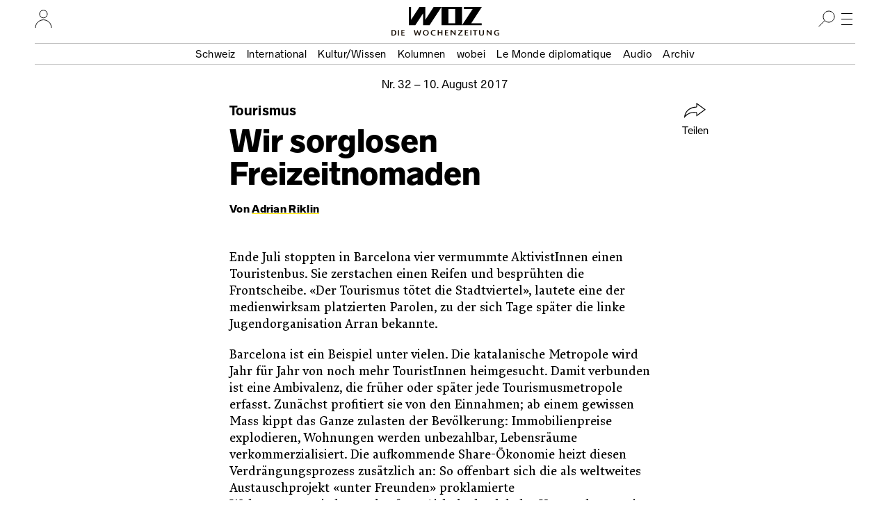

--- FILE ---
content_type: text/html; charset=UTF-8
request_url: https://www.woz.ch/1732/tourismus/wir-sorglosen-freizeitnomaden
body_size: 17645
content:
<!DOCTYPE html>
<html lang="de" dir="ltr">
  <head>
    <meta http-equiv="Content-Type" content="text/html; charset=utf-8" />
    <link rel="apple-touch-icon" sizes="57x57"   href="/libraries/drei/assets/icons/favicon/apple-touch-icon-57x57.png?0">
    <link rel="apple-touch-icon" sizes="60x60"   href="/libraries/drei/assets/icons/favicon/apple-touch-icon-60x60.png?0">
    <link rel="apple-touch-icon" sizes="72x72"   href="/libraries/drei/assets/icons/favicon/apple-touch-icon-72x72.png?0">
    <link rel="apple-touch-icon" sizes="76x76"   href="/libraries/drei/assets/icons/favicon/apple-touch-icon-76x76.png?0">
    <link rel="apple-touch-icon" sizes="114x114" href="/libraries/drei/assets/icons/favicon/apple-touch-icon-114x114.png?0">
    <link rel="apple-touch-icon" sizes="120x120" href="/libraries/drei/assets/icons/favicon/apple-touch-icon-120x120.png?0">
    <link rel="apple-touch-icon" sizes="144x144" href="/libraries/drei/assets/icons/favicon/apple-touch-icon-144x144.png?0">
    <link rel="apple-touch-icon" sizes="152x152" href="/libraries/drei/assets/icons/favicon/apple-touch-icon-152x152.png?0">
    <link rel="apple-touch-icon" sizes="180x180" href="/libraries/drei/assets/icons/favicon/apple-touch-icon-180x180.png?0">
    <link rel="icon" sizes="any 196x196" type="image/svg+xml" href="/libraries/drei/assets/icons/favicon/favicon.svg?0">
    <link rel="alternate icon" sizes="16x16 32x32 48x48" type="image/x-icon" href="/libraries/drei/assets/icons/favicon/favicon.ico?0">
    <link rel="icon" sizes="16x16"   type="image/png" href="/libraries/drei/assets/icons/favicon/favicon-16x16.png?0">
    <link rel="icon" sizes="32x32"   type="image/png" href="/libraries/drei/assets/icons/favicon/favicon-32x32.png?0">
    <link rel="icon" sizes="96x96"   type="image/png" href="/libraries/drei/assets/icons/favicon/favicon-96x96.png?0">
    <link rel="icon" sizes="160x160" type="image/png" href="/libraries/drei/assets/icons/favicon/favicon-160x160.png?0">
        <link rel="icon" sizes="196x196" type="image/svg+xml" href="/libraries/drei/assets/icons/favicon/favicon.svg?0">
    <link rel="icon" sizes="196x196" type="image/png" href="/libraries/drei/assets/icons/favicon/favicon-196x196.png?0">
    <meta name="msapplication-TileColor" content="#ffe700">
    <meta name="msapplication-TileImage" content="/libraries/drei/assets/icons/favicon/mstile-144x144.png?0">
    <meta name="msapplication-config"    content="/libraries/drei/assets/browserconfig.xml?0">
    <meta http-equiv="X-UA-Compatible"   content="IE=edge">
    <meta name="MobileOptimized"         content="width" />
    <meta name="HandheldFriendly"        content="true" />
    <meta name="viewport"                content="width=device-width, initial-scale=1.0">
    <meta name="apple-itunes-app"        content="app-id=1057920318" />
    <link rel="manifest" href="/libraries/drei/assets/manifest.json?0" />
    <script type="application/ld+json">{
    "@context": "https:\/\/schema.org",
    "@graph": [
        {
            "@type": "NewsArticle",
            "alternativeHeadline": "Wir sorglosen Freizeitnomaden",
            "accessMode": [
                "textual",
                "visual"
            ],
            "publisher": {
                "@type": "NewsMediaOrganization",
                "@id": "https:\/\/www.woz.ch\/#GenossenshaftInfolink"
            },
            "dateCreated": "2017-08-09T17:14:26+02:00",
            "datePublished": "2017-08-09T17:14:26+02:00",
            "inLanguage": {
                "@type": "Language",
                "name": "German",
                "alternateName": "de"
            },
            "mainEntityOfPage": {
                "@type": "WebPage",
                "url": "https:\/\/www.woz.ch\/1732\/tourismus\/wir-sorglosen-freizeitnomaden"
            },
            "hasPart": {
                "@type": "WebPageElement",
                "cssSelector": ".article-content"
            },
            "url": [
                "https:\/\/www.woz.ch\/1732\/tourismus\/wir-sorglosen-freizeitnomaden",
                "https:\/\/www.woz.ch\/!SBAQ4G2DR3T4"
            ],
            "headline": "Tourismus: Wir sorglosen Freizeitnomaden",
            "dateModified": "2017-09-06T20:21:24+02:00",
            "publication": {
                "@type": "PublicationEvent",
                "publishedBy": {
                    "@type": "NewsMediaOrganization",
                    "@id": "https:\/\/www.woz.ch\/#GenossenshaftInfolink"
                },
                "workFeatured": {
                    "@type": "PublicationIssue",
                    "name": "Nr. 32\/2017 vom 10.08.2017",
                    "issueNumber": "32",
                    "datePublished": "2017-08-10",
                    "isPartOf": {
                        "@type": "CreativeWork",
                        "@id": "https:\/\/www.woz.ch\/#Wochenzeitung_WOZ"
                    },
                    "url": "https:\/\/www.woz.ch\/1732",
                    "@id": "https:\/\/www.woz.ch\/1732"
                }
            },
            "author": [
                {
                    "@type": "Person",
                    "name": "Adrian Riklin",
                    "url": "https:\/\/www.woz.ch\/p\/adrian-riklin",
                    "@id": "https:\/\/www.woz.ch\/p\/adrian-riklin"
                }
            ],
            "@id": "https:\/\/www.woz.ch\/!SBAQ4G2DR3T4"
        },
        {
            "@type": "Newspaper",
            "name": "WOZ Die Wochenzeitung",
            "alternateName": [
                "WOZ",
                "Wochenzeitung WOZ"
            ],
            "publisher": {
                "@type": "NewsMediaOrganization",
                "@id": "https:\/\/www.woz.ch\/#GenossenshaftInfolink"
            },
            "sameAs": [
                "https:\/\/de.wikipedia.org\/wiki\/WOZ_Die_Wochenzeitung",
                "https:\/\/www.facebook.com\/DieWochenzeitung",
                "https:\/\/troet.cafe\/@woz",
                "https:\/\/twitter.com\/Wochenzeitung",
                "https:\/\/www.instagram.com\/woz_die_wochenzeitung\/",
                "https:\/\/www.youtube.com\/@wozch",
                "https:\/\/www.tiktok.com\/@woz_wochenzeitung",
                "https:\/\/www.wikidata.org\/wiki\/Q684726"
            ],
            "url": "https:\/\/www.woz.ch",
            "@id": "https:\/\/www.woz.ch\/#Wochenzeitung_WOZ"
        }
    ]
}</script>
<meta property="article:publisher" content="https://www.facebook.com/DieWochenzeitung" />
<meta property="twitter:site" content="@Wochenzeitung" />
<link rel="dns-prefetch" href="https://analytics.wozhost.ch/" />
<link rel="canonical" href="https://www.woz.ch/1732/tourismus/wir-sorglosen-freizeitnomaden" />
<link rel="shortlink" href="https://www.woz.ch/!SBAQ4G2DR3T4" />
<link rel="stylesheet" media="all and (scripting: none)" href="https://www.woz.ch/files/tone_css/tone-m-UkY01aCOQ.css?kNbsempfrRo" data-tone-async />
<meta property="og:title" content="Tourismus: Wir sorglosen Freizeitnomaden" />
<meta name="twitter:title" content="Tourismus: Wir sorglosen Freizeitnomaden" />
<meta property="og:url" content="https://www.woz.ch/!SBAQ4G2DR3T4" />
<meta name="twitter:url" content="https://www.woz.ch/!SBAQ4G2DR3T4" />
<meta property="og:type" content="article" />
<meta name="twitter:card" content="summary" />
<meta property="article:published_time" content="2017-08-09T17:14:26+02:00" />
<meta property="article:modified_time" content="2017-09-06T20:21:24+02:00" />

    <title>Tourismus: Wir sorglosen Freizeitnomaden | WOZ Die Wochenzeitung</title>
    <link rel="stylesheet" media="all" href="https://www.woz.ch/files/css/css_ftcLIpuym6Csn-EkfiObkPEcGhJTEeBGb4ouS36cdgE.css?delta=0&amp;language=de&amp;theme=drei&amp;include=eJxVykEKgDAMRNELqT2SxHaUQGxKGrHHV7Eu3AyP4Uc1hGRHIZnYsY_C1Ydk4EDmHAVz1OzI_Vy0ob5EYldjkn9RaEOXYeX2me_gJJHwzAW6Ny2q" />
<link rel="stylesheet" media="all" href="https://www.woz.ch/files/css/css_fxWWB3dL9L7ZpEwE2Ic8Vk0nUU9DQxFF1Jvzvbv5PnM.css?delta=1&amp;language=de&amp;theme=drei&amp;include=eJxVykEKgDAMRNELqT2SxHaUQGxKGrHHV7Eu3AyP4Uc1hGRHIZnYsY_C1Ydk4EDmHAVz1OzI_Vy0ob5EYldjkn9RaEOXYeX2me_gJJHwzAW6Ny2q" />
<link rel="stylesheet" media="print" href="https://www.woz.ch/files/css/css_bT-X_56WA2Gj4r3_TIHCU3dLqY4F9sygK7dsF4vJe0c.css?delta=2&amp;language=de&amp;theme=drei&amp;include=eJxVykEKgDAMRNELqT2SxHaUQGxKGrHHV7Eu3AyP4Uc1hGRHIZnYsY_C1Ydk4EDmHAVz1OzI_Vy0ob5EYldjkn9RaEOXYeX2me_gJJHwzAW6Ny2q" />
<link rel="stylesheet" media="all" href="https://www.woz.ch/files/css/css_EbyKhV-JHFgtPk0oRZW_0UwKYoJLoiDp-nzQj0d0LvM.css?delta=3&amp;language=de&amp;theme=drei&amp;include=eJxVykEKgDAMRNELqT2SxHaUQGxKGrHHV7Eu3AyP4Uc1hGRHIZnYsY_C1Ydk4EDmHAVz1OzI_Vy0ob5EYldjkn9RaEOXYeX2me_gJJHwzAW6Ny2q" />

    
  </head>
  <body>
        <a href="#main-content" class="visually-hidden focusable">Direkt zum Inhalt</a>
    
      <div class="dialog-off-canvas-main-canvas" data-off-canvas-main-canvas>
    

<div class="layout-container">

  




<header class="page-header">
  <div class="page-header__menubar">
    <a href="/" class="page-header__front-link">
      <span data-visually-hidden>WOZ Die Wochenzeitung</span>
      <svg width="105" height="27" viewBox="0 0 105 27" fill="none">
<path d="M35.7043 0L23.6765 18.4481V0H15.1974L3.1695 18.4481V0H0V26.3313H9.34597L20.4799 9.23762V26.3313H29.8259L47.0279 0H35.7043ZM56.9156 2.9257H66.6409V23.3785H56.9156V2.9257ZM47.0279 26.3313H76.5015V0H47.0279V26.3313ZM79.2376 0V2.9257H91.7802L76.5015 26.3313H104.783V23.4056H89.7485L105 0H79.2376Z" fill="currentColor"/>
</svg>
      <img loading="lazy" alt="" height="9" width="155" class="page-header__tagline" data-transition-group="page-header" src="/libraries/drei/dist/web/icons/page-header/logo-sub.svg?0">
    </a>

    <hr class="page-header__ruler">

    

<section class="header-user-region__section">
  <h2 data-visually-hidden>Ihr Profil</h2>
  
<button class="toggle-button" type="button" aria-expanded="false" data-toggle-group="default" data-toggle-target-focus="" data-toggle-visibility="header-user-region__content" data-toggle-overlay="true">
  <span data-visibility-collapsed>
          <span data-visually-hidden>Nutzer:innenmenu öffnen</span>                  <svg width="25" height="26" viewBox="0 0 25 26" fill="none">
<path d="M1 26.0002C1 19.6981 6.12957 14.5898 12.458 14.5898C18.7864 14.5898 23.916 19.6981 23.916 26.0002" stroke="black" stroke-miterlimit="10"/>
<path d="M12.4597 11.7515C15.5314 11.7515 18.0216 9.27166 18.0216 6.21266C18.0216 3.15365 15.5314 0.673828 12.4597 0.673828C9.38787 0.673828 6.89771 3.15365 6.89771 6.21266C6.89771 9.27166 9.38787 11.7515 12.4597 11.7515Z" stroke="black" stroke-miterlimit="10"/>
</svg>

    
        </span>
  <span data-visibility-expanded hidden>
          <span data-visually-hidden>Nutzer:innenmenu schliessen</span>
      <svg width="24" height="24" fill="none" version="1.1" viewBox="0 0 24 24">
 <line x1="4.3" x2="20" y1="4.3" y2="20" stroke="#000" stroke-width="1"/>
 <line x1="4.3" x2="20" y1="20" y2="4.3" stroke="#000" stroke-width="1"/>
</svg>
      </span>
</button>

  <div hidden id="header-user-region__content" class="header-user-region__content">
                    

  <div class="header-user-login">

  <div class="header-user-login__form">
    <h3>Login</h3>
    <div id="block-userlogin" role="form">


      <form class="user-login-form" data-drupal-selector="user-login-form" action="/1732/tourismus/wir-sorglosen-freizeitnomaden?destination=/1732/tourismus/wir-sorglosen-freizeitnomaden" method="post" id="user-login-form" accept-charset="UTF-8">
  <div class="control control--type-text js-form-item form-item form-type-textfield js-form-type-textfield form-item-name js-form-item-name">
      <label for="user-login-form--name" class="control__label js-form-required form-required">Profilname</label>
        <input autocorrect="none" autocapitalize="none" spellcheck="false" autocomplete="username" placeholder="Profilname oder E-Mail Adresse" data-drupal-selector="user-login-form-name" type="text" id="user-login-form--name" name="name" value="" size="15" maxlength="60" class="form-text required" required="required" />

        </div>
<div class="control control--type-text js-form-item form-item form-type-password js-form-type-password form-item-pass js-form-item-pass">
      <label for="user-login-form--pass" class="control__label js-form-required form-required">Passwort</label>
        <input autocomplete="current-password" placeholder="Passwort" data-drupal-selector="user-login-form-pass" type="password" id="user-login-form--pass" name="pass" size="15" maxlength="128" class="form-text required" required="required" />

        </div>
<input autocomplete="off" data-drupal-selector="form-tcpa9j8z1xhvrlzdo3vy9rvprr8nbmmcoiwoue4m2ws" type="hidden" name="form_build_id" value="form-TCPa9j8z1xhVRLzdo3vy9RVPRr8NbMMcOIWoUe4m2Ws" />
<input data-drupal-selector="edit-user-login-form" type="hidden" name="form_id" value="user_login_form" />
<div data-drupal-selector="user-login-form-actions" class="form-actions js-form-wrapper form-wrapper" id="user-login-form--actions"><button data-drupal-selector="user-login-form-actions-submit" type="submit" id="user-login-form--actions--submit" name="op" value="Anmelden" class="button js-form-submit form-submit">Anmelden</button>
</div>

</form>
<ul><li><a href="/user/password" title="Anweisungen zum Zurücksetzen des Passwortes per E-Mail zusenden." class="request-password-link">Passwort zurücksetzen</a></li></ul>
  </div>
  </div>

  <div class="header-user-login__register">
    <h3>Bereits ein Abo?</h3>
    <a href="/user/abo-login">Profil einrichten</a>
    <a href="/app">App installieren</a>
  </div>

  <div class="header-user-login__subscribe">
    <h3>Neu hier?</h3>
    <a href="/abo/bestellen">Abo bestellen</a>
  </div>

</div>

    
        </div>

</section>

    <section class="header-search-region__section">
  <h2 data-visually-hidden>Suche</h2>

  
<button class="toggle-button" type="button" aria-expanded="false" data-toggle-group="default" data-toggle-target-focus="input[type=&#039;search&#039;]" data-toggle-visibility="header-search-region__content" data-toggle-overlay="true">
  <span data-visibility-collapsed>
          <span data-visually-hidden>Suche öffnen</span>
      <svg width="24" height="24" viewBox="0 0 24 24" fill="none">
<path d="M15 17C19.4183 17 23 13.4183 23 9C23 4.58172 19.4183 1 15 1C10.5817 1 7 4.58172 7 9C7 13.4183 10.5817 17 15 17Z" stroke="black" stroke-miterlimit="10"/>
<line x1="9.35355" y1="14.3536" x2="0.353553" y2="23.3536" stroke="black"/>
</svg>
      </span>
  <span data-visibility-expanded hidden>
          <span data-visually-hidden>Suche schliessen</span>
      <svg width="24" height="24" fill="none" version="1.1" viewBox="0 0 24 24">
 <line x1="4.3" x2="20" y1="4.3" y2="20" stroke="#000" stroke-width="1"/>
 <line x1="4.3" x2="20" y1="20" y2="4.3" stroke="#000" stroke-width="1"/>
</svg>
      </span>
</button>

  <div hidden id="header-search-region__content" class="header-search-region__content">
                    <div class="header-search-form">
  <form method="GET" action="/archiv">
    <label data-visually-hidden for="header-search-form--edit-keys">Suchbegriff</label>
    <input autocorrect="none" autocapitalize="none" spellcheck="false" placeholder="Suchbegriff" type="search" id="header-search-form--edit-keys" name="keys" value="" size="15" maxlength="60" class="form-text required" required="required" aria-required="true">
    <button type="submit" id="header-search-form--edit-submit"><img alt="Suchen" width="24" height="24" loading="lazy" src="/libraries/drei/dist/web/icons/page-header/search.svg"></button>
  </form>
</div>
    
        </div>
</section>

    <section class="header-nav-main-region__section">
  <h2 data-visually-hidden>Hauptmenü</h2>

  
<button class="toggle-button" type="button" aria-expanded="false" data-toggle-group="default" data-toggle-target-focus="" data-toggle-visibility="header-nav-main-region__content" data-toggle-overlay="true">
  <span data-visibility-collapsed>
          <span data-visually-hidden>Hauptmenü öffnen</span>
      <svg width="24" height="24" fill="none" version="1.1" viewBox="0 0 24 24">
 <g stroke="#000">
  <line x1="4" x2="20" y1="4.5" y2="4.5"/>
  <line x1="4" x2="20" y1="12.5" y2="12.5"/>
  <line x1="4" x2="20" y1="20.5" y2="20.5"/>
 </g>
</svg>
      </span>
  <span data-visibility-expanded hidden>
          <span data-visually-hidden>Hauptmenü schliessen</span>
      <svg width="24" height="24" fill="none" version="1.1" viewBox="0 0 24 24">
 <line x1="4.3" x2="20" y1="4.3" y2="20" stroke="#000" stroke-width="1"/>
 <line x1="4.3" x2="20" y1="20" y2="4.3" stroke="#000" stroke-width="1"/>
</svg>
      </span>
</button>

  <div hidden id="header-nav-main-region__content" class="header-nav-main-region__content">
                    

<nav class="header-nav-main">
  <div class="header-nav-main__editorial-content">
    <h3 data-visually-hidden>Inhalt</h3>
        

<div class="header-current-cell">
  <a href="/2603">
    <figure class="header-current-cell__packshot--overlay-none">
        <img loading="lazy" src="/files/styles/320w/public/cover/2026/woz_26_03_packshot_hires.jpg?itok=eLc5SWXE" width="320" height="477" alt="" />


      
    </figure>
    <strong data-full-inline>Aktuelle Ausgabe</strong>
    <span data-full-inline><time datetime="2026-01-15T12:00:00Z">15. Januar 2026</time>
</span>
  </a>
</div>


  
        

              <ul>
              <li>
                <a href="/t/schweiz" data-drupal-link-system-path="taxonomy/term/104">Schweiz</a></li>
          <li>
                <a href="/t/international" data-drupal-link-system-path="taxonomy/term/105">International</a></li>
          <li>
                <a href="/t/kultur-wissen" data-drupal-link-system-path="taxonomy/term/106">Kultur/Wissen</a></li>
          <li>
                <a href="/kolumnen" data-drupal-link-system-path="kolumnen">Kolumnen</a></li>
          <li>
                <a href="/wobei/index" data-drupal-link-system-path="wobei/index">wobei</a></li>
          <li>
                <a href="/lmd" data-drupal-link-system-path="lmd">Le Monde diplomatique</a></li>
          <li>
                <a href="/audio" data-drupal-link-system-path="node/91209">Audio</a></li>
          <li>
                <a href="/archiv" data-drupal-link-system-path="archiv">Archiv</a></li>
        </ul>
  




    </div>

  <div class="header-nav-main__info">
    <h3 data-visually-hidden>Infos und Dienstleistungen</h3>
        

              <ul>
              <li>
                <a href="/info/woz" data-drupal-link-system-path="node/16385">Über uns</a></li>
          <li>
                <a href="/veranstaltungen" data-drupal-link-system-path="veranstaltungen">Veranstaltungen</a></li>
          <li>
                <a href="/unterwegs" data-drupal-link-system-path="unterwegs">WOZunterwegs</a></li>
          <li>
                <a href="/inserate" data-drupal-link-system-path="node/16393">Inserieren</a></li>
          <li>
                <a href="/abo/bestellen" data-drupal-link-system-path="store/2">Abonnieren</a></li>
          <li>
                <a href="/abo/service" data-drupal-link-system-path="abo/service">Aboservice</a></li>
          <li>
                <a href="/markt" data-drupal-link-system-path="markt">WOZ Markt</a></li>
          <li>
                <a href="/shop" data-drupal-link-system-path="store/1">Shop</a></li>
          <li>
                <a href="https://www.prowoz.ch/" target="_blank">ProWOZ</a></li>
          <li>
                <a href="/info/kontakt" data-drupal-link-system-path="info/kontakt">Kontakt</a></li>
        </ul>
  



    </div>

  <div class="header-nav-main__varia">
    <div class="header-nav-main__subscribe">
      <ul>
        <li>
          <a href="/abo/bestellen">Die WOZ abonnieren</a>
        </li>
      </ul>
    </div>

    <div class="header-nav-main__app">
      <ul>
        <li>
          <a href="/app"><svg width="50" height="50" version="1.1" viewBox="0 0 50 50">
 <rect width="50" height="50" rx="8" ry="8" fill="#ffe700"/>
 <path d="m35.4534 17-8.90496 13.7254v-13.7254h-6.28971l-8.905 13.7254v-13.7254h-2.35375v19.6097h6.94356l8.25109-12.7273v12.7273h6.94356l12.7234-19.6097z" fill="#fff"/>
 <path d="m33.4534 14-8.90496 13.7254v-13.7254h-6.28971l-8.905 13.7254v-13.7254h-2.35375v19.6097h6.94356l8.25109-12.7273v12.7273h6.94356l12.7234-19.6097z"/>
</svg><span>Die WOZ in der App lesen</span></a>
        </li>
      </ul>
    </div>

    <div class="header-nav-main__social">
      <h3 data-visually-hidden>Soziale Medien</h3>
      <ul>
        <li>
          <a rel="nofollow noreferrer" href="https://troet.cafe/@woz" title="WOZ im Fediverse">
            <span data-visually-hidden>Fediverse</span>
            <svg width="25" height="25" viewbox="0 0 25 25"><use xlink:href="#mastodon"/></svg>
          </a>
        </li>
        <li>
          <a rel="nofollow noreferrer" href="https://www.facebook.com/DieWochenzeitung" title="WOZ bei Facebook">
            <span data-visually-hidden>Facebook</span>
            <svg width="25" height="25" viewbox="0 0 25 25"><use xlink:href="#facebook"/></svg>
          </a>
        </li>
        <li>
          <a rel="nofollow noreferrer" href="https://bsky.app/profile/woz.ch" title="WOZ bei Bluesky">
            <span data-visually-hidden>Bluesky</span>
            <svg width="25" height="25" viewbox="0 0 25 25"><use xlink:href="#bluesky"/></svg>
          </a>
        </li>
        <li>
          <a rel="nofollow noreferrer" href="https://www.instagram.com/woz_die_wochenzeitung/" title="WOZ bei Instagram">
            <span data-visually-hidden>Instagram</span>
            <svg width="25" height="25" viewbox="0 0 25 25"><use xlink:href="#instagram"/></svg>
          </a>
        </li>
      </ul>
    </div>
  </div>
</nav>

    
        </div>
</section>

    <div class="page-header__topics" data-transition-group="page-header">
    <section class="nav-topic" role="navigation" aria-labelledby="site-header__nav-topic__label">
  <h2 id="site-header__nav-topic__label" data-visually-hidden>Themen Menu</h2>
                  


              <ul>
              <li>
                <a href="/t/schweiz" data-drupal-link-system-path="taxonomy/term/104">Schweiz</a></li>
          <li>
                <a href="/t/international" data-drupal-link-system-path="taxonomy/term/105">International</a></li>
          <li>
                <a href="/t/kultur-wissen" data-drupal-link-system-path="taxonomy/term/106">Kultur/Wissen</a></li>
          <li>
                <a href="/kolumnen" data-drupal-link-system-path="kolumnen">Kolumnen</a></li>
          <li>
                <a href="/wobei/index" data-drupal-link-system-path="wobei/index">wobei</a></li>
          <li>
                <a href="/lmd" data-drupal-link-system-path="lmd">Le Monde diplomatique</a></li>
          <li>
                <a href="/audio" data-drupal-link-system-path="node/91209">Audio</a></li>
          <li>
                <a href="/archiv" data-drupal-link-system-path="archiv">Archiv</a></li>
        </ul>
  





    
      </section>
    </div>
  </div>

    <div class="page-header__share" id="sharing-widget-container"></div>
</header>
<div class="page-header-spacer"></div>

  

  <main role="main">
    <a id="main-content" tabindex="-1"></a>          
<div data-drupal-messages-fallback class="hidden"></div>





<div>
  
  
<article class="article-copytext article-content article--full article--brand-woz article--type-regular" data-lift-set-container>
  
    <header class="article-header article-header--type-regular article-header--brand-woz">      <h1 class="article-header__title"><span data-full-inline class="article-header__style-kicker">Tourismus<span data-visually-hidden>: </span></span><span class="article-header__style-title" data-full-inline>Wir sorglosen Freizeitnomaden</span></h1>
  <p class="article-header__date">        
<a class="article-header-date" href="/1732">Nr.&nbsp;32 – <time datetime="2017-08-10T12:00:00Z">10. August 2017</time>
</a>      </p>

  
      <p class="article-header__byline">        Von <a href="/p/adrian-riklin" rel="author" hreflang="de">Adrian Riklin</a>
      </p>
  
      <div class="article-header__primary-visual">
              <div class="tiny-alternative" data-tiny-alternative-ready>
  <div data-tiny-alternative="default">
      </div>
  <div data-tiny-alternative="tiny">
                </div>
</div>
      
    </div>
  
    
  <section class="article-header__share" aria-hidden="true">
            
<button class="button button--with-icon sharing-widget__share-button" type="button" hidden>
  <svg width="32" height="22" fill="none" version="1.1" viewBox="0 0 32 22" aria-hidden="true">
 <path d="m18 0.93 12 8.8-12 8.8v-3.4c0-0.39-0.11-0.77-0.37-1-0.26-0.26-0.58-0.4-1-0.4-6.5 0.13-11 0.55-16 6.5 1.2-10 9.9-14 16-14 0.43 0 0.79-0.11 1.1-0.4 0.29-0.29 0.34-0.69 0.34-1.1z" stroke="currentColor" />
</svg>
  Teilen
</button>
        </section>
</header>

  
      <p>Ende Juli stoppten in Barcelona vier vermummte AktivistInnen einen Touristenbus. Sie zerstachen einen Reifen und besprühten die Frontscheibe. «Der Tourismus tötet die Stadtviertel», lautete eine der medienwirksam platzierten Parolen, zu der sich Tage später die linke Jugendorganisation Arran bekannte.</p>
<p>Barcelona ist ein Beispiel unter vielen. Die katalanische Metropole wird Jahr für Jahr von noch mehr TouristInnen heimgesucht. Damit verbunden ist eine Ambivalenz, die früher oder später jede Tourismusmetropole erfasst. Zunächst profitiert sie von den Einnahmen; ab einem gewissen Mass kippt das Ganze zulasten der Bevölkerung: Immobilienpreise explodieren, Wohnungen werden unbezahlbar, Lebensräume verkommerzialisiert. Die aufkommende Share-Ökonomie heizt diesen Verdrängungsprozess zusätzlich an: So offenbart sich die als weltweites Austauschprojekt «unter Freunden» proklamierte Wohnungsvermittlungsplattform Airbnb als globales Unternehmen mit Jahresumsätzen in Milliardenhöhe. Eine soeben veröffentlichte Datenrecherche verschiedener Zeitungen hat ergeben, dass immer mehr Wohnungen in bereits über 65 000&nbsp;Städten allein zu diesem Geschäftszweck unterhalten werden.</p>
<p>Ja, aber sicher: Tourismus an sich ist zuweilen etwas ganz Wunderbares, Fortschrittliches, Menschenverbindendes. Vor allem, wenn er auf Gegenseitigkeit beruht. Der zeitgenössische Tourismus aber funktioniert weitgehend nach den Gesetzen der Unterhaltungsindustrie: In Aussicht gestellt werden akute Erweckungserlebnisse, ultimative Horizonterweiterungen, garantierte Sehnsuchtserfüllungen&nbsp;– zu immer tieferen Preisen.</p>
<p>Nun ist es gerade in alternativen Kreisen weitverbreitet, sich verächtlich über MassentouristInnen zu äussern. Es soll gar GlobetrotterInnen geben, die auf keinen Fall als TouristIn bezeichnet werden wollen und stolz darauf sind, dabei fast ganz ohne Geld auszukommen. Dass das nur möglich ist, indem sie von der Armut der jeweiligen Bevölkerung profitieren, blenden sie aus. Vorläufiger Höhepunkt davon: europäische TouristInnen, die sich durch südostasiatische Gesellschaften betteln. Ebenso verdrängt wird, dass es mitunter gerade dieser Rucksackexistenzialismus ist, der Gebiete erst touristisch erobert.</p>
<p>Der «Individualtourismus», wie ihn alternativ angehauchte Reiseunternehmen forcieren, ist eben nicht das Gegenteil von Massentourismus&nbsp;– sondern seine Avantgarde. Sosehr wir dabei versuchen, aus unserer touristischen Rolle zu schlüpfen (durch Überidentifikation etwa, indem wir lokale Kleider tragen, oder dadurch, dass wir uns an «Entwicklungsprojekten» beteiligen): Stets profitieren wir vom Wohlstandsgefälle. Während Menschen aus ärmeren Ländern in den Norden migrieren, um Arbeit zu suchen, reisen wir südwärts, um unsere Freizeit zu gestalten.</p>
<p>Zygmunt Bauman, der Anfang des Jahres verstorbene Philosoph und Soziologe, hat 2007 unter dem Titel «Der Pilger und seine Nachfolger» einen schönen Aufsatz veröffentlicht. Seine These: Indem die touristischen Eskapaden bei immer mehr Menschen aus Wohlstandsgesellschaften einen immer grösseren Teil ihrer Lebenszeit ausmachen, wird das touristische Verhalten zur dominierenden Lebensform. So durchdringt uns der touristische Habitus bis ins Innerste&nbsp;– selbst dort, wo wir uns überhaupt nicht als TouristInnen wähnen, in der eigenen Stadt zum Beispiel. Was zuweilen dazu führen kann, dass wir uns im eigenen Quartier durchaus fremder fühlen als weit weg von zu Hause.</p>
<p>In Spanien zeichnet sich derweil der nächste Tourismusrekord ab. Die Arbeitslosenquote, noch immer eine der höchsten in der Eurozone, ist so tief wie noch nie seit Beginn der Finanzkrise. Doch was hilft das den Leuten, die sich trotzdem keine Wohnung leisten können? Barcelonas linke Bürgermeisterin Ada Colau hat schon mal eine erste Massnahme getroffen: Wegen illegaler Wohnungsvermittlungen büsste sie Airbnb und Home Away mit Strafen von bis zu 600 000&nbsp;Euro.</p>
<p>Die Frage aber, wie wir kosmopolitische FreizeitnomadInnen uns aus dem grossen touristischen Dilemma befreien, ohne einer weiteren Selbsttäuschung zu erliegen: Sie wird uns auf unseren Reisen weiter begleiten.</p>
  </article>
<section class="article--full__share">
      
<button class="button button--with-icon sharing-widget__share-button" type="button" hidden>
  <svg width="32" height="22" fill="none" version="1.1" viewBox="0 0 32 22" aria-hidden="true">
 <path d="m18 0.93 12 8.8-12 8.8v-3.4c0-0.39-0.11-0.77-0.37-1-0.26-0.26-0.58-0.4-1-0.4-6.5 0.13-11 0.55-16 6.5 1.2-10 9.9-14 16-14 0.43 0 0.79-0.11 1.1-0.4 0.29-0.29 0.34-0.69 0.34-1.1z" stroke="currentColor" />
</svg>
  Teilen
</button>
  </section>

  <section class="donate-box">
  <div class="donate-box__content">
    <h2>Spenden</h2>

    <p>
      Hat Ihnen dieser Text gefallen? Hat er Ihnen geholfen, Ihre Haltung zum
      Thema zu schärfen, oder hat er Sie vortrefflich provoziert? Und was ist
      Ihnen das wert? Unabhängiger Journalismus ist auf einen Beitrag vieler
      angewiesen.
    </p>

    <a class="donate-box__call-to-action" href="/spenden">
      Einen Betrag spenden
    </a>
  </div>
</section>

<img data-owen-url="https://pl02.owen.prolitteris.ch/na/vzm.2535-SBAQ4G2DR3T4!~!aHR0cHM6Ly93d3cud296LmNoLzE3MzIvdG91cmlzbXVzL3dpci1zb3JnbG9zZW4tZnJlaXplaXRub21hZGVu" height="1" width="1" alt border="0">

</div>



      </main>

      
<div class="views-element-container" id="block-footer-search-mlt-block">


      <div><div class="js-view-dom-id-8501ce8f1cd45d3324bc4d0d58cec28a7cb059cc90e0c83444b8536c8aa107fa view--search-mlt">
  
  
  

  
  
  

  

  <section class="article-related-box">
  <h2>Ähnliche Texte</h2>

  <p>Das könnte Sie auch interessieren</p>

    <div class="scrollable-row-container article-related-box__scroller" data-row-scroll-role="container">
        <div class="article-related-box__content" data-row-scroll-role="scroll">          



<div data-block-link-container class="article-related article-related--type-" data-article-free>
  <a href="/1625/linke-an-der-macht/wie-eine-exbesetzerin-barcelona-regiert" data-block-link >
    <h3 class="article-related__title">
              <span data-full-inline class="article-related__kicker">
          Linke an der Macht
          <span data-visually-hidden>:</span>
        </span>
                    <span data-full-inline class="article-related__heading">
              Wie eine Exbesetzerin Barcelona regiert
  
        </span>
          </h3>
  </a>
      <section class="article-related__excerpt">
      Ein Jahr nach dem Wahlsieg von «Barcelona En Comú» ist von der Aufbruchstimmung nicht mehr viel zu spüren. Aber trotz strammer Opposition kann die linke Stadtregierung auch Erfolge verbuchen.    </section>
  
  <p class="article-related__date">
    <span data-full-inline>
          <time datetime="2016-06-23T12:00:00Z">23.06.2016</time>

      </span>
  </p>
</div>
<hr>



<div data-block-link-container class="article-related article-related--type-" data-article-free>
  <a href="/1923/spanien-nach-den-gemeindewahlen/rebellisch-regieren-hat-nicht-funktioniert" data-block-link >
    <h3 class="article-related__title">
              <span data-full-inline class="article-related__kicker">
          Spanien nach den Gemeindewahlen
          <span data-visually-hidden>:</span>
        </span>
                    <span data-full-inline class="article-related__heading">
              «Rebellisch regieren» hat nicht funktioniert
  
        </span>
          </h3>
  </a>
      <section class="article-related__excerpt">
      Die linken Stadtregierungen in Spanien scheitern an ihren Ansprüchen – und verlieren nun fast überall ihre Mehrheiten. Die Gründe dafür sind von Stadt zu Stadt verschieden.    </section>
  
  <p class="article-related__date">
    <span data-full-inline>
          <time datetime="2019-06-06T12:00:00Z">06.06.2019</time>

      </span>
  </p>
</div>
<hr>



<div data-block-link-container class="article-related article-related--type-" data-article-free>
  <a href="/1734/linke-strategien-gegen-den-terror/noch-immer-stadt-der-hoffnung" data-block-link >
    <h3 class="article-related__title">
              <span data-full-inline class="article-related__kicker">
          Linke Strategien gegen den Terror
          <span data-visually-hidden>:</span>
        </span>
                    <span data-full-inline class="article-related__heading">
              Noch immer «Stadt der Hoffnung»
  
        </span>
          </h3>
  </a>
      <section class="article-related__excerpt">
      Nach den Anschlägen von Barcelona ringt das Land um Antworten. Die linke Bürgermeisterin der Stadt kämpft gegen die Hysterie.    </section>
  
  <p class="article-related__date">
    <span data-full-inline>
          <time datetime="2017-08-24T12:00:00Z">24.08.2017</time>

      </span>
  </p>
</div>
<hr>



<div data-block-link-container class="article-related article-related--type-" data-article-free>
  <a href="/1739/unabhaengigkeitsreferendum/der-ungehorsam-der-massen" data-block-link >
    <h3 class="article-related__title">
              <span data-full-inline class="article-related__kicker">
          Unabhängigkeitsreferendum
          <span data-visually-hidden>:</span>
        </span>
                    <span data-full-inline class="article-related__heading">
              Der Ungehorsam der Massen
  
        </span>
          </h3>
  </a>
      <section class="article-related__excerpt">
      Der spanische Staat versucht, mit Repressionen das geplante Unabhängigkeitsreferendum in Katalonien zu stoppen. Doch diese Strategie könnte nach hinten losgehen.    </section>
  
  <p class="article-related__date">
    <span data-full-inline>
          <time datetime="2017-09-28T12:00:00Z">28.09.2017</time>

      </span>
  </p>
</div>
<hr>



<div data-block-link-container class="article-related article-related--type-" data-article-free>
  <a href="/1608/barcelona/wir-haben-schon-viel-erreicht" data-block-link >
    <h3 class="article-related__title">
              <span data-full-inline class="article-related__kicker">
          Barcelona
          <span data-visually-hidden>:</span>
        </span>
                    <span data-full-inline class="article-related__heading">
              «Wir haben schon viel erreicht»
  
        </span>
          </h3>
  </a>
      <section class="article-related__excerpt">
      Vizebürgermeister Gerardo Pisarello sagt, was passiert, wenn antiautoritäre Linke eine Millionenstadt regieren.    </section>
  
  <p class="article-related__date">
    <span data-full-inline>
          <time datetime="2016-02-25T12:00:00Z">25.02.2016</time>

      </span>
  </p>
</div>
      </div>
    </div>

</section>

    

  
  

  
  
</div>
</div>

  </div>
<div class="views-element-container" id="block-footer-market-jobs-box-block">


      <div class="js-view-dom-id-4cc18cc418be6ccc6754d8c72c94bec1a08ee2863dc590cf218d7b2fe05a5cb4 view--market-jobs-box">
  
  
  

  
  
  

  

  <section class="market-job-box--article">
  <h2 class="market-job-box__title"><a href="/markt/jobs">Stellenmarkt</a></h2>
  <div class="scrollable-row-container" data-row-scroll-role="container">
        <div class="market-job-box__content" data-row-scroll-role="scroll">        

<div class="market-job-entry-box">
  <a href="/markt/jobs/sozialpaedagogin-sozialarbeiterin-80">
    <strong>Sozialpädagog:in / Sozialarbeiter:in 80 %</strong>
    <span>igs Bern | Fraubrunnen | Festanstellung | 80 %</span>
  </a>
</div>

<hr>
      

<div class="market-job-entry-box">
  <a href="/markt/jobs/vorstandsmitglieder-mad-pride-schweiz-fuer-psychische-gesundheit">
    <strong>Vorstandsmitglieder Mad Pride Schweiz für psychische Gesundheit</strong>
    <span>Mad Pride Schweiz | Schweiz | Ehrenamt | weniger als 10 %</span>
  </a>
</div>

<hr>
      

<div class="market-job-entry-box">
  <a href="/markt/jobs/ok-leitung-fuer-mad-pride-10102026-in-bern">
    <strong>OK-Leitung für Mad Pride 10.10.2026 in Bern</strong>
    <span>Mad Pride Schweiz | Bern | Ehrenamt | 10 %</span>
  </a>
</div>

<hr>
      

<div class="market-job-entry-box">
  <a href="/markt/jobs/sachbearbeiterin-kreditorenbuchhaltung-70">
    <strong>Sachbearbeiter*in Kreditorenbuchhaltung 70 %</strong>
    <span>Stiftung Kinderdorf Pestalozzi | Trogen | Festanstellung | 70 %</span>
  </a>
</div>

<hr>
      

<div class="market-job-entry-box">
  <a href="/markt/jobs/regionalsekretaerin-sektor-logistik-80">
    <strong>Regionalsekretär:in Sektor Logistik (80 %)</strong>
    <span>syndicom - Gewerkschaft Medien und Kommunikation | Olten | Festanstellung | 80 %</span>
  </a>
</div>

<hr>
          <div class="market-job-box__more-link">
            <a href="/markt/jobs">Alle Stellenanzeigen…</a>
          </div>
      </div>
    </div>
</section>

    

  
  

  
  
</div>


  </div>
<div class="views-element-container" id="block-footer-banner-box-block">


      <div><div class="js-view-dom-id-949e49a5fd36a0a3f416f1ca9b759081383c72a8f3d459611b8d135c43a6b308 view--banner-box">
  
  
  

  
  
  

      <div>


<aside class="content-fragment-banner" data-lift-set-placement="01">
      <div
  data-banner-set
  data-track-content
  data-content-name="Papier Eisbär"
>
          

<div
  class="banner-full banner-full--type-image banner-full--size-rectangle"
  data-banner-role="filler"
  data-banner-size="rectangle"
  data-banner-not-before=""
  data-banner-not-after=""
  data-content-piece="WOZ_Digital_Ads_600x600_Eisbaer.jpg"
  data-content-target="https://www.woz.ch/abo/bestellen"
>
  <h2>Werbung</h2>
      <a href="https://www.woz.ch/abo/bestellen">
        <img loading="lazy" src="https://www.woz.ch/files/filler/2025/WOZ_Digital_Ads_600x600_Eisbaer.jpg" width="600" height="600" alt="Ich möchte kein Eisbär sein. WOZ Die Wochenzeitung. Jetzt abonnieren." />

    </a>
  </div>

      </div>
  </aside>
</div>
    <div>

<aside class="content-fragment-banner content-fragment-banner--size-card" data-lift-set-placement="02">
      <div data-tone-hash="m-UkY01aCOQ"><div 
  data-block-link-container
  data-icon-rotation="0"
  class="frontpage-card-color-link frontpage-card-color-link--small--left"><div class="frontpage-card-color-link--content"><h3><a draggable="false" href="/newsletter" data-block-link>WOZ-Newsletter</a></h3><p>Wöchentlich bestens informiert: Hier den kostenlosen WOZ-Newsletter abonnieren!&nbsp;</p></div><figure><img width="160" height="160" alt="" src="https://www.woz.ch/files/card/2023/at-zeichen-einzel_pfad_rand.svg" /></figure></div></div>
  </aside>
</div>

    

  
  

  
  
</div>
</div>

  </div>


    <footer id="page-footer" role="contentinfo">
  <h2 data-visually-hidden>Fussbereich</h2>
  <div class="page-footer--wrapper">
    <div>
        <ul>
          <li><a href="/">Start</a></li>
          <li><a href="/aktuelle-woz">Aktuelle Ausgabe</a></li>
          <li><a href="/app">App</a></li>
          <li><a href="/newsletter">Newsletter</a></li>
        </ul>
        <ul class="page-footer--social">
          <li>
            <a href="https://troet.cafe/@woz" rel="me nofollow noreferrer" title="WOZ im Fediversum" aria-label="Fediversum">
              <svg width="25" height="25" viewbox="0 0 25 25"><use xlink:href="#mastodon"/></svg>
            </a>
          </li>
          <li>
            <a href="https://www.facebook.com/DieWochenzeitung" rel="nofollow noreferrer" title="WOZ bei Facebook" aria-label="Facebook">
              <svg width="25" height="25" viewbox="0 0 25 25"><use xlink:href="#facebook"/></svg>
            </a>
          </li>
          <li>
            <a href="https://bsky.app/profile/woz.ch" rel="nofollow noreferrer" title="WOZ bei Bluesky" aria-label="Bluesky">
              <svg width="25" height="25" viewbox="0 0 25 25"><use xlink:href="#bluesky"/></svg>
            </a>
          </li>
          <li>
            <a href="https://www.instagram.com/woz_die_wochenzeitung/" rel="nofollow noreferrer" title="WOZ bei Instagram">
              <svg width="25" height="25" viewbox="0 0 25 25"><use xlink:href="#instagram"/></svg>
            </a>
          </li>
        </ul>
    </div>
    <hr>
    <div>
      <ul>
        <li><a href="/t/schweiz">Schweiz</a></li>
        <li><a href="/t/international">International</a></li>
        <li><a href="/t/kultur-wissen">Kultur/Wissen</a></li>
        <li><a href="/wobei/index">wobei</a></li>
        <li><a href="/lmd/index">Le Monde diplomatique</a></li>
      </ul>
    </div>
    <hr>
    <div>
      <ul>
        <li><a href="/abo/bestellen">Abonnieren</a></li>
        <li><a href="/abo/service">Aboservice</a></li>
        <li><a href="/inserate">Inserieren</a></li>
        <li><a href="/markt">WOZ Markt</a></li>
        <li><a href="/shop">Shop</a></li>
      </ul>
    </div>
    <hr>
    <div>
      <ul>
        <li><a href="/info/kontakt">Kontakt</a></li>
        <li><a href="/info/woz">Über uns</a></li>
        <li><a href="/archiv">Archiv</a></li>
        <li><a href="/spenden">Spenden</a></li>
        <li><a href="https://prowoz.ch" target="_blank" rel="noopener">ProWOZ</a></li>
      </ul>
    </div>
    <hr>
    <div>
      <ul>
        <li><a href="/nutzungsbedingungen">Nutzungs&shy;bedingungen</a></li>
        <li><a href="/datenschutz">Datenschutz&shy;erklärung</a></li>
        <li><a href="/agb">AGB</a></li>
        <li><a href="/impressum">Impressum</a></li>
      </ul>
    </div>
    <hr>
    <div>
      <p>Genossenschaft Infolink</p>
      <p>WOZ Die Wochenzeitung</p>
      <p>Hardturmstrasse 66</p>
      <p>CH-8031 Zürich</p>
      <p><a href="tel:+41444481414">+41 44 448 14 14</a></p>
      <p><a href="mailto:woz@woz.ch">woz@woz.ch</a></p>
    </div>
  </div>
</footer>  
  <div class="modal-overlay"></div>

</div>
  </div>

    <script type="application/ld+json">{
    "@context": "https:\/\/schema.org",
    "@type": "NewsMediaOrganization",
    "name": "Genossenschaft Infolink",
    "iso6523Code": "0169:CH-020-5.900.801-6",
    "address": {
        "@type": "PostalAddress",
        "streetAddress": "Hardturmstrasse 66",
        "postalCode": "8031",
        "addressLocality": "Zürich",
        "addressCountry": "CH"
    },
    "sameAs": [
        "https:\/\/www.wikidata.org\/wiki\/Q122748778"
    ],
    "email": "woz@woz.ch",
    "url": "https:\/\/www.woz.ch",
    "@id": "https:\/\/www.woz.ch\/#GenossenshaftInfolink"
}</script>

    <svg height="1" width="1" aria-hidden="true" hidden>
    <g id="facebook">
        <path d="m14.3998 24.6817v-12.3428h3.40716l0.4515-4.25338h-3.85866l0.0058-2.12886c0-1.10935 0.1054-1.70377 1.69875-1.70377h2.13002v-4.25387h-3.40765c-4.09311 0-5.53378 2.06335-5.53378 5.53326v2.55372h-2.55138v4.2534h2.55138v12.3423z" fill="currentColor" clip-rule="evenodd" fill-rule="evenodd"/>
    </g>
    <g id="twitter">
        <path d="m12.1461 7.76182 0.0532 0.87587-0.8853-0.10725c-3.22243-0.41112-6.03762-1.80536-8.42787-4.14697l-1.16857-1.16187-0.30099 0.85799c-0.637403 1.91262-0.230175 3.93248 1.09774 5.29097 0.70823 0.75075 0.54888 0.85799-0.67281 0.41112-0.42493-0.143-0.796749-0.25025-0.832161-0.19662-0.123938 0.12512 0.300991 1.75174 0.637401 2.39522 0.46034 0.8938 1.39874 1.7696 2.42566 2.288l0.86758 0.4111-1.02693 0.0179c-0.99151 0-1.02692 0.0179-0.92069 0.3932 0.35411 1.1619 1.75286 2.3953 3.31095 2.9315l1.09774 0.3754-0.9561 0.572c-1.41645 0.8222-3.08077 1.287-4.74509 1.3227-0.796754 0.0179-1.45186 0.0894-1.45186 0.143 0 0.1788 2.16008 1.1798 3.41718 1.573 3.77128 1.1619 8.25082 0.6614 11.6148-1.3227 2.3903-1.4121 4.7805-4.2185 5.896-6.9355 0.602-1.4478 1.204-4.09332 1.204-5.36244 0-0.82224 0.0531-0.92949 1.0446-1.91261 0.5843-0.572 1.1331-1.19762 1.2394-1.37637 0.177-0.33962 0.1593-0.33962-0.7437-0.03575-1.5049 0.53625-1.7174 0.46475-0.9738-0.33962 0.5489-0.572 1.204-1.60874 1.204-1.91261 0-0.05363-0.2656 0.03574-0.5666 0.19662-0.3187 0.17875-1.0269 0.44687-1.558 0.60775l-0.9561 0.30387-0.8676-0.58987c-0.4781-0.32175-1.1509-0.67925-1.505-0.7865-0.903-0.250247-2.284-0.214497-3.0985 0.0715-2.2132 0.80437-3.6119 2.87786-3.4526 5.14797z" clip-rule="evenodd" fill-rule="evenodd" fill="currentColor"/>
    </g>
    <g id="facebook-filled">
         <path d="m12.5 0c-6.9 0-12.5 5.53-12.5 12.5 0 6.28 4.57 11.6 10.5 12.5v-8.79h-3.17v-3.64h3.17v-2.77c0-3.15 1.87-4.89 4.72-4.89 1.37 0 2.8 0.246 2.8 0.246v3.09h-1.58c-1.55 0-2.04 0.969-2.04 1.97v2.36h3.47l-0.554 3.64h-2.91v8.79c5.98-0.943 10.6-5.91 10.6-12.5s-5.6-12.5-12.5-12.5z" fill="currentColor"/>
    </g>
    <g id="instagram">
        <path d="m1.634 6.908c0.07625-2.56 1.612-5.083 5.394-5.296 3.782-0.2129 6.987-0.04669 10.03 0.01541 3.416 0.124 5.208 2.352 5.354 5.677 0.1347 3.053 0.08178 7.255-0.03536 9.694-0.1293 2.868-1.76 5.083-5.056 5.345-2.565 0.204-5.831 0.165-9.762 0.04301-3.931-0.122-5.81-2.271-5.971-5.543-0.1608-3.273-0.02845-7.376 0.0478-9.935z" fill="none" stroke="currentColor" stroke-width="2.056"/>
        <path d="m12.01 6.088a5.913 5.904 0 1 0 5.913 5.904 5.913 5.904 0 0 0-5.913-5.904zm0 9.736a3.838 3.832 0 1 1 3.838-3.832 3.838 3.832 0 0 1-3.838 3.832z" fill="currentColor"/>
        <ellipse cx="18.15" cy="5.855" rx="1.382" ry="1.38" fill="currentColor"/>
    </g>
    <g id="mastodon">
        <path fill="currentColor" d="m24.1571 8.2081c0-5.42324-3.55412-7.01339-3.55412-7.01339-3.48716-1.60131-12.7491-1.58457-16.2028 0 0 0-3.55412 1.59015-3.55412 7.01339 0 6.45544-0.368245 14.4731 5.89191 16.1302 2.25968 0.597003 4.20134 0.725331 5.76359 0.636059 2.83437-0.156225 4.42452-1.00988 4.42452-1.00988l-0.09485-2.05882s-2.02534 0.636059-4.30177 0.563526c-2.2541-0.07811-4.63095-0.245496-4.9992-3.01291-0.033477-0.245496-0.050215-0.502151-0.050215-0.775545 4.77602 1.16611 8.84903 0.507731 9.9705 0.373824 3.13008-0.373824 5.85844-2.30432 6.20436-4.06743 0.546788-2.77857 0.502152-6.77905 0.502152-6.77905zm-4.19018 6.98549h-2.60003v-6.37175c0-2.77299-3.57086-2.879-3.57086 0.384983v3.48717h-2.58329v-3.48717c0-3.26399-3.57086-3.15798-3.57086-0.384983v6.37175h-2.60561c0-6.81253-0.290132-8.25203 1.02662-9.76406 1.44508-1.61246 4.45241-1.71848 5.79148 0.340348l0.647218 1.088 0.647218-1.088c1.34465-2.06998 4.35756-1.94165 5.79148-0.340348 1.32233 1.52319 1.02662 2.95712 1.02662 9.76406z" />
    </g>
    <g id="mail-filled">
        <path d="m25.0089 4.65173v15.7387l-8.0422-7.8636zm-25 0.0228312 7.99176 7.80626-7.99176 7.83494zm0.806755 16.7328 8.19309-7.94408 2.23142 2.17542c0.760592 0.728963 1.77845 0.728963 2.53904-0.0057l2.17554-2.12375 8.12037 7.93824c-0.296512 0.189481-0.598504 0.24106-0.911587 0.24106h-21.2797c-0.363513 0.0057-0.715854-0.04584-1.06818-0.281151zm0.0482786-17.8226c0.341157-0.218116 0.654333-0.264036 0.984293-0.264036 7.05194-0.019975 14.1045-0.00326 21.1566 0 0.385907 1.785e-4 0.76059 0.04018 1.13541 0.275515-0.06721 0.074618-0.190148 0.206636-0.190148 0.206636l-10.3798 10.0735c-0.654362 0.637137-1.48203 0.642869-2.12518 0.01722z" fill="currentColor"/>
    </g>
    <g id="mail" fill="none" stroke="currentColor" stroke-linecap="round" stroke-linejoin="round" stroke-width="2.5">        <rect x="1.25" y="1.25" width="22.5" height="17.5" rx="3" ry="3"/>
        <path d="m2.23 2.03 8.14 8.14c1.18 1.18 3.07 1.18 4.24 0l8.14-8.14"/>
    </g>
    <g id="bluesky" fill="none" stroke="none">        <path d="m5.42 2.98c2.87 2.15 5.95 6.51 7.08 8.86 1.13-2.34 4.21-6.7 7.08-8.86 2.07-1.55 5.42-2.75 5.42 1.07 0 0.763-0.438 6.41-0.694 7.33-0.892 3.19-4.14 4-7.04 3.51 5.06 0.861 6.34 3.71 3.56 6.56-5.28 5.41-7.58-1.36-8.17-3.09-0.108-0.318-0.159-0.467-0.16-0.34-7.5e-4 -0.127-0.0514 0.0223-0.16 0.34-0.591 1.74-2.9 8.51-8.17 3.09-2.78-2.85-1.49-5.7 3.56-6.56-2.89 0.492-6.14-0.321-7.04-3.51-0.257-0.917-0.694-6.57-0.694-7.33 0-3.82 3.35-2.62 5.42-1.07z" fill="currentColor"/>
    </g>
    <g id="clipboard">      <path d="m16.2 5.75v-4.5h-15v18h4.5m-5e-7 -13.5h15v18h-15zm4.5 13.5h6m-6-4.5h6m-6-4.5h6" fill="none" stroke="currentColor" stroke-linecap="round" stroke-linejoin="round" stroke-width="2.5"/>
    </g>
    <g id="close">        <path d="m-100 100 200-200m-200 0 200 200" stroke="currentColor"/>
    </g>
</svg>
    <script type="application/json" data-drupal-selector="drupal-settings-json">{"path":{"baseUrl":"\/","pathPrefix":"","currentPath":"node\/73344","currentPathIsAdmin":false,"isFront":false,"currentLanguage":"de"},"pluralDelimiter":"\u0003","suppressDeprecationErrors":true,"analytics":{"url":"https:\/\/analytics.wozhost.ch\/","options":[["setDoNotTrack",true],["setRequestMethod","POST"],["enableHeartBeatTimer"],["trackPageView"],["trackVisibleContentImpressions"],["enableLinkTracking"],["setSiteId","1"]]},"wozwall":{"creatives":[{"title":"Bei der WOZ verdient man Fr. 4800.- auf 80 %.","message":"\u003Cp\u003EUnabh\u00e4ngigkeit hat ihren Preis \u2013 und ist f\u00fcr kritischen Journalismus gleichzeitig unabdingbar. Bei der WOZ arbeiten alle Genossenschafter:innen zum gleichen Lohn. Allf\u00e4lliger Gewinn kommt der WOZ zu Gute. Aktion\u00e4r:innen haben wir keine, Verleger:innen auch nicht. Wir freuen uns, wenn Sie uns mit einem Abonnement unterst\u00fctzen. Vielen Dank!\u003C\/p\u003E"},{"title":"Disclaimer: Wir merken uns Ihre Daten nicht. Es sei denn, Sie m\u00f6chten uns abonnieren.","message":"\u003Cp\u003EDatenschutz ist uns (nicht nur) als redaktionelles Thema wichtig: Nutzer:innendaten von Website und App werden nur in aggregierter und anonymisierter Form gespeichert. Treten Sie also aus dem Dunkeln und abonnieren Sie jetzt!\u003C\/p\u003E"},{"title":"Unterst\u00fctzen Sie unser Ressort \u00abFinanzen\u00bb.","message":"\u003Cp\u003EUm das grosse Geld kritisch hinterfragen zu k\u00f6nnen, ist das kleine Geld durchaus hilfreich. Denn kritischer Journalismus lebt nicht nur von Haltung, sondern auch von Unterst\u00fctzung. Beteiligen auch Sie sich mit einem Abonnement. Herzlichen Dank!\u003C\/p\u003E"},{"title":"Statt eine:r grossen Geldgeber:in haben wir viele kleine.","message":"\u003Cp\u003EVertrauensw\u00fcrdige Informationen sind seit jeher wichtig. Und vertrauensw\u00fcrdige Finanzierungsquellen erst recht. Gut f\u00fcr die WOZ \u2013 denn unsere wichtigsten Geldgeber sind seit jeher unsere Leser:innen. Unterst\u00fctzen auch Sie uns mit einem Abonnement. Herzlichen Dank!\u003C\/p\u003E"},{"title":"Weder Ctrl+C noch Alt+Right.","message":"\u003Cp\u003EDie Digitalisierung fordert den Journalismus heraus. Vertrauensw\u00fcrdige Informationen werden noch wichtiger. Und vertrauensw\u00fcrdige Finanzierungsquellen erst recht. Gut f\u00fcr die WOZ \u2013 denn unsere wichtigsten Geldgeber:innen sind seit jeher unsere Leser:innen. Unterst\u00fctzen auch Sie uns mit einem Abonnement. Herzlichen Dank!\u003C\/p\u003E"},{"title":"2081.","message":"\u003Cp\u003EIm Jahre 2081 wird die WOZ hundert Jahre alt. Bis dahin wird sie kleine und grosse Krisen \u00fcberstanden haben, weiterhin genossenschaftlich organisiert sein und den M\u00e4chtigen immer noch kritisch auf die Finger schauen. Eigentlich alles wie in den hundert Jahren davor. Unterst\u00fctzen Sie diese romantische Utopie jetzt mit einem eigenen Abo.\u0026nbsp;\u003C\/p\u003E"},{"title":"Die Gedanken sind frei.","message":"\u003Cp\u003EUnd unsere Journalist:innen sind es auch. Zum Gl\u00fcck. Damit das so bleibt, brauchen wir Ihre Unterst\u00fctzung. Mit einem Abonnement\u0026nbsp;sorgen Sie zusammen mit \u00fcber 18\u2009678 anderen Menschen daf\u00fcr, dass wir frei und unabh\u00e4ngig arbeiten k\u00f6nnen.\u0026nbsp;\u003C\/p\u003E"},{"title":"Die Mauer muss weg!","message":"\u003Cp\u003EUm diese Werbung nicht noch einmal zu sehen, tun Sie Folgendes: Sie klicken auf \u00abjetzt abonnieren\u00bb, bestellen sich ein Abo, loggen sich ein, und daraufhin verschwindet die Paywall.\u0026nbsp;\u003C\/p\u003E"},{"title":"Investieren Sie in unabh\u00e4ngige Informationen.","message":"\u003Cp\u003EGanz ehrlich: Bei einem Investment in ein WOZ-Abonnement werden wir Ihnen keine saftige Dividende auszahlen. Was wir stattdessen k\u00f6nnen: Sie Woche f\u00fcr Woche mit kritischem, fundiertem und unabh\u00e4ngigem Journalismus beliefern. Das rechnet sich auch f\u00fcr Sie.\u0026nbsp;\u003C\/p\u003E"},{"title":"Die WOZ geh\u00f6rt ihren Macher:innen.","message":"\u003Cp\u003EWir haben keinen Chef, keine Grossm\u00e4zenin und keine Hierarchien. Und ja: Es funktioniert. Ziemlich gut sogar. Daf\u00fcr gibt es Gr\u00fcnde: das Vertrauen und die finanzielle Unterst\u00fctzung unserer Abonnent:innen. Werden Sie Teil davon!\u0026nbsp;\u003C\/p\u003E"},{"title":"Nagra, Nicaragua, Macarena, Corona.","message":"\u003Cp\u003ESeit 40 Jahren ordnen wir die grossen und kleineren Themen f\u00fcr unsere Leser:innen ein. Wir sind fest gewillt, dies auch weiterhin zu tun. Daf\u00fcr brauchen wir Ihre Unterst\u00fctzung. Abonnieren Sie jetzt die WOZ!\u0026nbsp;\u003C\/p\u003E"},{"title":"Der K\u00f6nig ist nackt!","message":"\u003Cp\u003EUm zu sagen, was ist, braucht es nicht nur Mut, sondern auch die n\u00f6tigen Ressourcen, die man sich leider bei keiner M\u00e4rchenfee w\u00fcnschen kann. Unsere Arbeit ist nur leistbar, weil unsere Abonnent:innen uns vertrauen und aus diesem Grund finanziell unterst\u00fctzen. Seien Sie kein Frosch, abonnieren Sie die WOZ und sorgen Sie daf\u00fcr, dass sich das Redaktionskollektiv auch in Zukunft um das Aufdecken nackter Tatsachen k\u00fcmmern kann.\u0026nbsp;\u003C\/p\u003E"},{"title":"1. Oktober 1981.","message":"\u003Cp\u003EAls die WOZ 1981 erstmals erschien, gaben ihr nur wenige Leute eine Chance. Jetzt ist sie immer noch da. Und das als selbstverwalteter Betrieb, ohne Chef:innen und mit Einheitslohn. F\u00fcr das Weiterbestehen unserer Zeitung sorgen vor allem unsere Abonnent:innen. Abonnieren Sie jetzt und warten Sie nicht auf das n\u00e4chste Jahrhundert!\u003C\/p\u003E"},{"title":"Watergate. Ibiza. Albisg\u00fcetli?","message":"\u003Cp\u003EDie WOZ ordnet nicht nur die grossen Ersch\u00fctterungen der Weltpolitik ein, sondern schaut auch dorthin, wo man von der Redaktion aus mit dem Velo hinkommt. Um die Machtverh\u00e4ltnisse infrage zu stellen, braucht man sowieso kein Flugzeug, nur ein starkes Redaktionskollektiv und ein funktionierendes Medium. Unterst\u00fctzen Sie uns mit einem WOZ-Abo. Wir schicken die Zeitung auch nach Wallisellen, Wil und Wuppertal.\u0026nbsp;\u003C\/p\u003E"},{"title":"Links und b\u00fcndig.","message":"\u003Cp\u003EDie WOZ steht f\u00fcr einen seri\u00f6sen, aufkl\u00e4rerischen Journalismus, arbeitet gegen Nebelpetarden und kritisiert Machtmissbrauch. Unterst\u00fctzen Sie uns mit einem Abo. Punktum.\u0026nbsp;\u003C\/p\u003E"},{"title":"AHV \/ IV \/ EO","message":"\u003Cp\u003EEine Zeitung zu fairen Bedingungen zu produzieren, kostet Geld. Regelm\u00e4ssig. L\u00f6sen Sie darum jetzt ein Abonnement, damit die WOZ genauso regelm\u00e4ssig zu Ihnen kommt. Wir danken im Voraus!\u003C\/p\u003E"},{"title":"Falafel, Fried Rice, Fish \u0026amp; Chips.","message":"\u003Cp\u003EDie Tagespauschale \u00abVerpflegung\u00bb f\u00fcr WOZler:innen auf Recherche liegt bei 30 Franken. Die grosse Wahrheit dahinter: Wir geben alles f\u00fcr das Zeitungmachen aus und verlochen das Geld nicht in der Beiz. Daf\u00fcr ist reglementarisch gesorgt!\u003C\/p\u003E"},{"title":"18\u2009678 Abonnent:innen und 98\u2009000 Leser:innen.","message":"\u003Cp\u003EWissenschaftlich erwiesen: Eine WOZ geht durchschnittlich durch zehn H\u00e4nde, sie wird von f\u00fcnf Personen gelesen. Geh\u00f6ren Sie zu den Zweit- oder Drittleser:innen? G\u00f6nnen Sie sich doch das Erstleserecht. Ist auch hygienischer. Abonnieren Sie jetzt!\u003C\/p\u003E"},{"title":"Die WOZ ist komplett unabh\u00e4ngig. Ausser von Ihnen.","message":"\u003Cp\u003EDie WOZ ist kein Parteiblatt. Sie bekommt leider kein Geld von der CIA. Sie hat zum Gl\u00fcck keinen (un)heimlichen Milliard\u00e4rsgrossm\u00e4zen. Sie existiert dank der Unterst\u00fctzung ihrer 98\u2009000 Leser:innen. Abonnieren Sie jetzt, wir bitten Sie!\u003C\/p\u003E"},{"title":"Nein zum Patriarkater!","message":"\u003Cp\u003EAuch im Jahr vier nach dem Frauenstreik. Werden Sie jetzt Abonnent:in und unterst\u00fctzen Sie die WOZ, die den Genderdoppelpunkt verwendet und das durchaus lesbar findet.\u003C\/p\u003E"},{"title":"\u00abCorona gibt es nicht!\u00bb","message":"\u003Cp\u003EVerschw\u00f6rungstheorien zu entwirren, ist m\u00fchselig. Unsere Redaktion macht das gern f\u00fcr Sie. Weil sie es kann und weil unsere Leser:innen es ihr erm\u00f6glichen. Auch Sie?\u003C\/p\u003E"},{"title":"Unser Chef macht keine sinnlosen Ansagen. Nie.","message":"\u003Cp\u003EDas hat einen einzigen Grund: Wir haben keinen. Was wir haben: je eine gew\u00e4hlte Gesch\u00e4fts- und Redaktionsleitung, die f\u00fcr Organisatorisches, Strategisches oder Personelles zust\u00e4ndig ist. Und doch macht jede:r Genossenschafter:in innert gut geregelter Bahnen, was er oder sie will: eine gute Zeitung! Helfen Sie uns dabei, dass uns auch weiterhin keiner am Montagmorgen schon plagen kann.\u003C\/p\u003E"},{"title":"Kein Fremdkapital.","message":"\u003Cp\u003EDie WOZ steht bei niemandem in der Kreide, sondern finanziell auf solidem Grund. Das Fundament unserer Stabilit\u00e4t: 18\u2009678 Abonnent:innen, die uns zuverl\u00e4ssig unterst\u00fctzen. (Und gutes Controlling.) K\u00f6nnen wir in Zukunft auch auf Sie bauen?\u003C\/p\u003E"},{"title":"Fr. 295.-","message":"\u003Cp\u003EF\u00fcr exakt diesen Betrag erhalten Sie die WOZ ein Jahr lang nach Hause geliefert. Dazu kommen zw\u00f6lf Ausgaben des Weltblatts \u00abLe Monde diplomatique\u00bb. F\u00fcr Studierende, AHV\/IV-Empf\u00e4nger:innen oder Menschen mit tiefem Einkommen ist es g\u00fcnstiger. Deal or No Deal?\u003C\/p\u003E"},{"title":"Mehr Blumen, weniger Stilbl\u00fcten!","message":"\u003Cp\u003EDamit sprachlich alles einwandfrei ist, wird bei der WOZ jeder Text doppelt und dreifach nach festgelegtem Prozedere gelesen. Einmal sogar vom Ende bis zum Anfang. Das dauert vielleicht! Zahlen Sie uns f\u00fcr die Arbeit an der Sprache, und abonnieren Sie jetzt!\u003C\/p\u003E"}],"ratelimit":"5","actions":[{"action":"subscribe","text":"Jetzt abonnieren","href":"\/abo\/bestellen"},{"action":"login","text":"Anmelden","href":"\/user\/login?destination=\/1732\/tourismus\/wir-sorglosen-freizeitnomaden"},{"action":"dismiss","text":"Jetzt nicht"}],"bottombar":{"message":"Unterst\u00fctzen Sie uns beim Aufdecken"}},"ajaxTrustedUrl":{"form_action_p_pvdeGsVG5zNF_XLGPTvYSKCf43t8qZYSwcfZl2uzM":true},"csp":{"nonce":"d0IdNnDgJC2HfPcGDyUBtw"},"user":{"uid":0,"permissionsHash":"524ce083a75551958b8125b33c496160ecf5f2ba139c6150009960886e79bdd8"}}</script>
<script src="https://www.woz.ch/files/js/js_TQgBHIe98sRdNKhmx0c00gsY7M1lq4OiNFOKV7P8IZs.js?scope=footer&amp;delta=0&amp;language=de&amp;theme=drei&amp;include=eJxdikEKgDAMBD9UyJPKmgYpxETaiPb3KnrRy7DMDm89fMkw6IjKnfgnUmlSCe3aKpndQiweOfkh7y-lhrcK_RYrZknhJqSOktGHcdqhSjdODmEwrA"></script>
<script src="/modules/custom/custom_analytics/js/setup.js?v=ab8c9022c63ca070" defer></script>
<script src="/libraries/drei/dist/web/assets/controls--toggle-button.js?v=b417e832e84990a4" type="module"></script>
<script src="/libraries/drei/dist/web/assets/article_content.js?v=f06a7dabf60830c4" type="module"></script>
<script src="/libraries/drei/dist/web/assets/controls--scrollable-row.js?v=76b55e976cb5039b" type="module"></script>
<script src="/libraries/drei/dist/web/assets/boxes.js?v=4135dcc5d7d0f8a2" type="module"></script>
<script src="/libraries/drei/dist/web/assets/editorial_content.js?v=a31c56f53e9b9807" type="module"></script>
<script src="/libraries/drei/dist/web/assets/page.js?v=9f8a5f196b943165" type="module"></script>
<script src="/modules/contrib/tone/js/load_async.js?v=a51ac231cd674f89" defer></script>
<script src="/libraries/drei/dist/web/assets/wall.js?v=0b854c70eabd10c9" type="module"></script>

  </body>
</html>


--- FILE ---
content_type: text/css
request_url: https://www.woz.ch/files/css/css_EbyKhV-JHFgtPk0oRZW_0UwKYoJLoiDp-nzQj0d0LvM.css?delta=3&language=de&theme=drei&include=eJxVykEKgDAMRNELqT2SxHaUQGxKGrHHV7Eu3AyP4Uc1hGRHIZnYsY_C1Ydk4EDmHAVz1OzI_Vy0ob5EYldjkn9RaEOXYeX2me_gJJHwzAW6Ny2q
body_size: 41
content:
/* @license GPL-2.0-or-later https://www.drupal.org/licensing/faq */
.wozwall__overlay{display:flex;position:fixed;inset:0;justify-content:flex-end;padding-top:var(--dim-page-header-height);pointer-events:none;flex-direction:column}.wozwall__overlay [data-wozwall-action]:focus{outline:dotted 1px}[data-wozwall-expanded=true] .wozwall__expanded{display:flex}[data-wozwall-expanded=false] .wozwall__collapsed{display:block}.wozwall__expanded,.wozwall__collapsed{display:none;box-shadow:0 0 5px #0006;width:100%;pointer-events:initial;background-color:#ffe700}.wozwall__expanded{flex-direction:column;padding:2rem .625rem 1rem;min-height:0;overflow-y:hidden}.wozwall__expanded>*{width:100%;margin:0 auto;padding:0 .625rem;max-width:40rem}.wozwall__expanded>h1{font-family:RadnikaNext,sans-serif;font-weight:800;font-size:1.75rem;line-height:1.107em}.wozwall__expanded:after{position:absolute}.wozwall__message{font-family:Lava,serif;font-size:1.0625rem;line-height:1.294em;min-height:0;overflow:hidden;flex:0 2 min-content}.wozwall__message p{margin:0}.wozwall__expanded>h1,.wozwall__message{margin-bottom:1rem}@media screen and (min-width:31.25rem) and (min-height:31.25rem){.wozwall__overlay[data-wozwall-expanded=true]{justify-content:center}}@media screen and (max-width:12.5rem),screen and (max-height:12.5rem),print{.wozwall__overlay{display:none}}@media screen and (min-width:40rem) and (min-height:40rem){.wozwall__overlay[data-wozwall-expanded=true]{padding-top:0}.wozwall__expanded>h1,.wozwall__message{margin-bottom:2rem}.wozwall__expanded>h1{font-size:3.125rem}.wozwall__message{font-size:1.125rem;line-height:1.375}}.wozwall__bottom_message{font-family:RadnikaNext,sans-serif;font-weight:700;font-size:.9375rem;line-height:1.125rem;padding:.9375rem .625rem;max-width:40rem;margin:0 auto;display:block}.wozwall_overlaylink{display:block;cursor:pointer}.wozwall__actions [data-wozwall-action]{display:inline-block;padding:.6875rem .625rem;margin-right:.625rem;text-decoration:none;border:none;background:none;cursor:pointer;color:inherit;font-family:RadnikaNext,sans-serif}.wozwall__actions [data-wozwall-action]:hover{color:#000000b3}.wozwall__actions [data-wozwall-action=subscribe]{padding:.625rem 1.25rem;border:solid 1px currentColor}.wozwall__actions [data-wozwall-action=subscribe]:hover{background-color:#0000001a}.wozwall__actions [data-wozwall-action=subscribe]:active{color:#ffe700;background-color:#000c}
